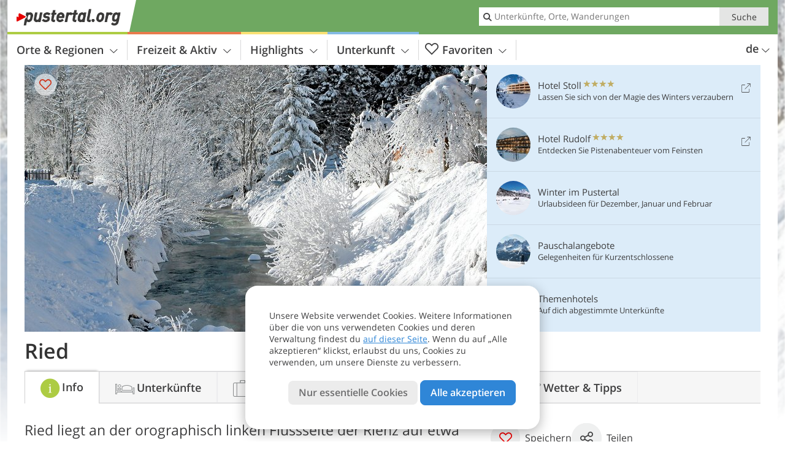

--- FILE ---
content_type: text/html; charset=UTF-8
request_url: https://www.pustertal.org/de/pustertal/kronplatz/welsberg-taisten/ried/
body_size: 17185
content:
<!DOCTYPE html> <!--[if IE 9]> <html class="no-js lt-ie10 has_top_links has_tabs is_not_home" lang="de-DE"> <![endif]--> <!--[if gt IE 9]><!--> <html lang="de-DE" class="no-js has_top_links has_tabs is_not_home"> <!--<![endif]--> <head> <meta http-equiv="Content-Type" content="text/html; charset=utf-8"/> <title>Ried - Pustertal - Südtirol und Osttirol</title> <meta id="Viewport" name="viewport" content="width=device-width, initial-scale=1.0, user-scalable=no" /> <meta name="description" content="Ried liegt an der orographisch linken Flussseite der Rienz auf etwa 1.150 m Meereshöhe." /> <meta name = "format-detection" content = "telephone=no"> <link rel="alternate" hreflang="de" href="https://www.pustertal.org/de/pustertal/kronplatz/welsberg-taisten/ried/" /><link rel="alternate" hreflang="it" href="https://www.val-pusteria.net/it/pusteria/plan-de-corones/monguelfo-tesido/novale/" /><link rel="alternate" hreflang="en" href="https://www.pustertal.org/en/pusteria/plan-de-corones/monguelfo-tesido/novale/" /> <meta property="og:title" content="Ried - Pustertal - Südtirol und Osttirol" /><meta property="og:type" content="article" /><meta property="og:url" content="https://www.pustertal.org/de/pustertal/kronplatz/welsberg-taisten/ried/" /><meta property="og:image" content="https://www.pustertal.org/images/cms/main/754x435/B-9242_fuer-ried-welsberg-winter.jpg" /><meta property="og:site_name" content="pustertal.org" /><meta property="og:locale" content="de_DE" /><meta property="article:section" content="Pustertal" /><meta property="article:tag" content="Gsiesertal-Welsberg-Taisten" /><meta property="article:tag" content="Welsberg Taisten" /><meta property="article:tag" content="Ried" /><meta property="article:publisher" content="https://www.facebook.com/peer.travel" /><meta property="og:image:width" content="754" /><meta property="og:image:height" content="435" /><meta property="og:description" content="Ried liegt an der orographisch linken Flussseite der Rienz auf etwa 1.150 m Meereshöhe." /> <link rel="canonical" href="https://www.pustertal.org/de/pustertal/kronplatz/welsberg-taisten/ried/" /> <meta name="robots" content="max-image-preview:large" /> <meta name="theme-color" content="#6fa861" /> <base href="/" /> <link type="text/css" href="//css.pustertal.org/320_1766479294.css" rel="stylesheet"/> <link type="text/css" href="//css.pustertal.org/768_1766479294.css" rel="stylesheet" media="print, screen and (min-width: 768px)" /> <link type="text/css" href="//css.pustertal.org/1024_1766479294.css" rel="stylesheet" media="screen and (min-width: 995px)" /> <link type="text/css" href="//css.pustertal.org/1200_1766479294.css" rel="stylesheet" media="screen and (min-width: 1220px)" /> <!--[if IE 9]> <link type="text/css" href="//css.pustertal.org/iefix_1766479294.css" rel="stylesheet" media="screen" /> <![endif]--> <script type="text/javascript"> function loadScript(scrpt) { var s = document.createElement('SCRIPT'); s.type = 'text/javascript'; s.src = scrpt; document.getElementsByTagName('head')[0].appendChild(s); } loadScript("//js.pustertal.org/v_1766479294.js"); !function(){function a(a,c){var d=screen.width,e=d;c&&c.matches?e=768:a.matches&&(e=320);var f=Math.floor(d/e*100)/100,g=b.getElementsByTagName("head")[0],h=b.getElementById("Viewport"),i=b.createElement("meta");i.id="Viewport",i.name="viewport",i.content="width="+e+", initial-scale="+f+", minimum-scale="+f+", maximum-scale="+2*f+", user-scalable=yes",g.removeChild(h)&&g.appendChild(i)}var b=document,c=window;if(b.documentElement.className=b.documentElement.className.split("no-js").join("js"),c.getCssSize=function(){if("matchMedia"in c&&c.matchMedia("(orientation: portrait) and (max-width: 1023px) and (min-device-width: 130mm)").matches)return"ipad-portrait";if(navigator.userAgent.match(/Mobile.*Firefox/i)){if(c.outerWidth<768)return"mobile"}else if(navigator.userAgent.match(/Tablet.*Firefox/i))return c.outerWidth<768?"mobile":c.outerWidth<1024?"ipad-portrait":c.outerWidth<1200?"ipad-landscape":"desktop";switch(b.getElementById("available_width").offsetWidth){case 320:return"mobile";case 738:return"ipad-portrait";case 960:return"ipad-landscape";case 1200:return"desktop"}},"matchMedia"in c)var d=c.matchMedia("(orientation: portrait) and (min-width: 320px) and (max-width: 767px)"),e=c.matchMedia("(min-device-width: 130mm)");d&&d.matches&&a(d,e),c.container=function(){if(b.currentScript)var a=b.currentScript.parentNode;else var c=b.getElementsByTagName("script"),a=c[c.length-1].parentNode;return a},function(){var a=[];c.peerTracker={push:function(b){a.push(b)},get:function(){return a}}}()}(); </script> <link rel="shortcut icon" type="image/x-icon" href="https://www.pustertal.org/favicon.ico" /> <link rel="alternate" type="application/rss+xml" title="RSS - Feed" href="/de/feed/" /> <link rel="apple-touch-icon-precomposed" href="https://www.pustertal.org/mobile_logo.png" /> </head> <body> <div id="available_width"></div> <div class="backgroundImage"> <div class="background-image-container"> <picture title="Ried - Pustertal - Südtirol und Osttirol" width="754" height="435"> <source srcset="//www.pustertal.org/images/cms/main/580/B-9242_fuer-ried-welsberg-winter.jpg" media="(max-width:1199px)"> <source srcset="//www.pustertal.org/images/cms/main/754x435/B-9242_fuer-ried-welsberg-winter.jpg" media="(min-width:1200px)"> <img src="//www.pustertal.org/images/cms/main/754x435/B-9242_fuer-ried-welsberg-winter.jpg" alt="fuer ried welsberg winter" fetchpriority="high" width="754" height="435"/> </picture> </div> <div class="background-blue"></div> </div> <div class="content" itemscope itemtype="http://schema.org/Article"><!-- content-start --> <section> <div class="content-wrapper-wide"> <div class="content-wide"> <div class="main_picture color_0" style="position: relative;" itemprop="image" itemscope itemtype="https://schema.org/ImageObject"> <picture title="Ried, Foto: EMS, © Peer" width="754" height="435"> <source srcset="//www.pustertal.org/images/cms/main/580/B-9242_fuer-ried-welsberg-winter.jpg" media="(max-width:1199px)"> <source srcset="//www.pustertal.org/images/cms/main/754x435/B-9242_fuer-ried-welsberg-winter.jpg" media="(min-width:1200px)"> <img src="//www.pustertal.org/images/cms/main/754x435/B-9242_fuer-ried-welsberg-winter.jpg" alt="fuer ried welsberg winter" fetchpriority="high" width="754" height="435"/> </picture> <meta itemprop="url" content="//www.pustertal.org/images/cms/main/1280/B-9242_fuer-ried-welsberg-winter.jpg"/> <meta itemprop="width" content="1280"/> <meta itemprop="height" content="720"/> </div> </div> </div> <div class="title_container ui-content-wrapper"><h1 class="title content" id="main-title">Ried</h1></div> <div class="article_container ui-content-wrapper" data-category-id="14029" data-project-id="25"><!-- article-container-start --><article><!-- article-start --><div class="sub-title-container ui-content-wrapper"> <h2 class="sub-title teaser"> Ried liegt an der orographisch linken Flussseite der Rienz auf etwa 1.150 m&nbsp;Meereshöhe <meta itemprop="headline" content="Ried liegt an der orographisch linken Flussseite der Rienz auf etwa 1.150 m&nbsp;Meereshöhe"/> </h2> </div> <div class="gallery ui-content-wrapper" data-title="Ried"> <div class="h_list_container"> <h3 class="hidden">Bildergalerie: <span>Ried</span></h3> <ul class="h_list"> <li class="g_item item-map item-1"> <a href="/external/map/?lang_id=1&amp;encoded=bU9iaj1NYXJrZXI-NTI4MF9fUGxhY2U-Mjk2MQ%3D%3D" title="Karte: Ried" data-rainbox-type="map"> <picture title="Karte: Ried" width="219" height="169"> <source srcset="/external/staticmap/winter/100x100/?encoded=bU9iaj1NYXJrZXI-NTI4MF9fUGxhY2U-Mjk2MQ%3D%3D" media="(max-width:767px)"> <source srcset="/external/staticmap/winter/222x171/?encoded=bU9iaj1NYXJrZXI-NTI4MF9fUGxhY2U-Mjk2MQ%3D%3D" media="(min-width:768px) and (max-width:1199px)"> <source srcset="/external/staticmap/winter/219x169/?encoded=bU9iaj1NYXJrZXI-NTI4MF9fUGxhY2U-Mjk2MQ%3D%3D" media="(min-width:1200px)"> <img src="/external/staticmap/winter/219x169/?encoded=bU9iaj1NYXJrZXI-NTI4MF9fUGxhY2U-Mjk2MQ%3D%3D" alt="Karte: Ried" loading="lazy" width="219" height="169"/> </picture> <span class="map-shadow">Karte</span> <span class="shadow-title">Karte öffnen</span> </a> </li> <li class="g_item item-meteo item-2"> <a href="/external/meteo/?day_index=0&amp;location_id=1177&amp;lang_id=1" data-meteo-url="/external/meteo/?day_index=0&amp;location_id=1177&amp;lang_id=1" data-preview="//images2.pustertal.org/images/meteo/158x158/day/a.png" data-preview-class="meteo-condition-bkg good" data-meteo-title="Wettervorhersage: Ried - Gemeinde Welsberg Taisten" data-rainbox-type="meteo" data-more-info="/de/pustertal/kronplatz/welsberg-taisten/tipps/"> <div class="meteo-condition-bkg good"> <span class="date">21.01.2026</span> <img class="day-img" src="//images2.pustertal.org/images/meteo/158x158/day/a.png" alt="Wettervorhersage" loading="lazy"/> <span class="temp min-temp">-15&deg;</span> <span class="temp max-temp">-1&deg;</span> <span class="shadow-title">Wettervorhersage</span> </div> </a> </li> </ul> </div> <script type="text/javascript"> (function () { var cInt = -1; if (document.getElementsByClassName) { var gs = document.getElementsByClassName("gallery"); } else { var gs = document.querySelectorAll(".gallery"); } var g = gs[gs.length - 1]; var isRainboxAvailable = function () { return (typeof jQuery !== "undefined" && g.className == 'gallery rainbox-ready'); }; var _f = function (e) { e.preventDefault? e.preventDefault() : e.returnValue = false; if (e.stopPropagation) { e.stopPropagation(); } if (cInt != -1) { return false; } if (!isRainboxAvailable()) { var el = e.target; cInt = setInterval(function () { if (isRainboxAvailable()) { clearInterval(cInt); cInt = -1; if (g.removeEventListener) { g.removeEventListener('click', _f); } else { g.detachEvent('onclick', _f); } $(el).click(); } }, 100); return false; } }; if (g.addEventListener) { g.addEventListener('click', _f); } else { g.attachEvent('onclick', _f); } })(); </script> </div> <div class="offers-showcase-link"> <a class="offers-showcase-anchor" href="https://www.pustertal.org/de/pustertal/kronplatz/welsberg-taisten/ried/#lmWindow"> In der Nähe von Ried:<br>Angebot 4 Nächte ab <span class="offers-showcase-price">946</span> &euro; pro Person<span class="icon-arrow-down"></span> </a> </div> <div class="content_text markdown"> <div class="content-text-show-all" data-all-text="weiterlesen"> <div class="markdown"><p>Ried liegt gegenüber von Welsberg und hat lediglich 40 Einwohner. Der Pustertaler Radweg verläuft in unmittelbarer Nähe der Ortschaft, einem Ausflug ins Hochpustertal oder etwa nach Bruneck steht also nichts im Wege. Zu Fuß erreichbar ist etwa der Olanger Stausee, ein weiteres beliebtes Ziel ist die Walde Alm. </p> <p>Auch ein 5 km langer Rundweg ist von Ried ausgehend besonders zu empfehlen: über die Lettner Höfe, Waldbrunn und den Gailerhof gelangst du zurück nach Welsberg.</p></div> </div> </div> <p class="suggest-changes content_text"> <a class="suggest-changes-link" data-modal-color="0"> <i class="icon-info"></i>Änderung/Korrektur vorschlagen </a> </p> <div class="suggest-changes-modal ui-hidden" title="Ried"> <form action="" class="ui-grid"> <noscript class="noscript-tracker"> <script type="text/javascript">peerTracker.push("rlWhplV6JlWmqJqaMKA0nJ9hVvjvoT9wLKEco24vYPWmqJqaMKA0nJ9hK29jMJ4vKFjvoPV6ZFjvqUZvBwR3AwxjZGNmZwRfVzAeVwbvZGV5ZzEyVa0=");</script> </noscript> <p>Unsere Redaktion ist bemüht, aktuelle und korrekte Informationen zu veröffentlichen. Trotzdem können Fehler passieren oder Informationen unvollständig sein. Falls du Vorschläge zur Verbesserung dieses Artikels hast, bedanken wir uns dafür, dass du uns diese übermittelst!</p> <input type="hidden" name="title" value="Ried"> <input type="hidden" name="url" value="https://www.pustertal.org/de/pustertal/kronplatz/welsberg-taisten/ried/"> <input type="hidden" name="contentType" value="0"> <input type="hidden" name="action" value="suggest_changes_send"> <label class="ui-cell w-1-2-768"> <span class="label">Name</span> <input name="name" class="ui-btn"> </label> <label class="ui-cell w-1-2-768"> <span class="label">E-Mail</span> <input name="email" class="ui-btn"> </label> <label class="ui-cell w-1-1"> <span class="label">Nachricht</span> <textarea name="message" class="ui-btn"></textarea> </label> <div class="ui-cell w-1-1 captcha"></div> <div class="ui-cell w-1-1 btns"> <a class="ui-btn modal-close color_location left-icon"> <i class="icon-close left-icon"></i>Schließen</a> <button class="ui-btn color_location right-icon color_strong">Hinweis senden <i class="icon-arrow-right right-icon"></i> </button> </div> <div class="thanks-message" style="display:none;"> <div class="ui-alert-box"> <i class="icon icon-tick"></i> <div class="ui-body"></div> </div> </div> <div class="error-message" style="display:none;"> <div class="ui-alert-box"> <i class="icon icon-alert"></i> <div class="ui-body"></div> </div> </div> </form> </div><div class="ui-content-wrapper"> <div class="hotel_button_group"> <div class="button color_3 link"> <a class="link" href="/de/pustertal/kronplatz/welsberg-taisten/ried/hotel/" title="Ried Hotels und Ferienwohnungen" > <span class="icon icon-bed-active"></span> <span class="button-content with-icon">Unterkünfte </span> <span class="package-icon-type icon-arrow-right"></span> </a> </div> <div class="button color_3 link"> <a class="link" href="/de/pustertal/kronplatz/welsberg-taisten/ried/pauschale/" title="Pauschalangebote für Ried" > <span class="icon icon-suitcase-active"></span> <span class="button-content with-icon">Pauschalangebote </span> <span class="package-icon-type icon-arrow-right"></span> </a> </div> </div> </div> </article><!-- article-end --> </div><!-- article-container-end --><div id="lmWindow"></div> <div class="offers_showcase" id="carouselWrapper"> <div class="ui-content-wrapper"> <h1>Ried: Urlaubspakete Schaufenster</h1> <ul data-carousel data-carousel-type="category" data-carousel-320="1" data-carousel-768="2" data-carousel-1024="3" data-carousel-1200="6"> <li class="external"> <a href="https://www.pustertal.org/redirect/de/offers_showcase/?id=1356&os_id=4527&display=place_2961" class="offer" title="Angebot entdecken" target="_blank" rel="nofollow" onclick="javascript:_paq.push(['trackLink', 'https://www.pustertal.org/redirect/de/offers_showcase/?id=1356&os_id=4527&display=place_2961', 'link']);"> <div class="offer-image"> <picture title="Hotel Stoll" width="225" height="225"> <source srcset="//images2.pustertal.org/images/hotels/470x271/1356_offshcs_190120261011075516261390530179.jpg" media="(max-width:1199px)"> <source srcset="//images2.pustertal.org/images/hotels/225x225/1356_offshcs_190120261011075516261390530179.jpg" media="(min-width:1200px)"> <img src="//images2.pustertal.org/images/hotels/225x225/1356_offshcs_190120261011075516261390530179.jpg" alt="" loading="lazy" width="225" height="225"/> </picture> <i class="icon icon-theme-3-fill"></i> </div> <div class="offer-text"> <div class="offer-text-top"> <h3>Skitourenwochen</h3> <p class="ui-small"> Hotel Stoll <span class="offer-category"> <i class="icon-star"></i> <i class="icon-star"></i> <i class="icon-star"></i> <i class="icon-star"></i> </span> <br> Gsies </p> </div> <div class="offer-text-bottom"> vom <strong>01.03.2026</strong> bis <strong>29.03.2026</strong><br> <strong>4 Nächte</strong> ab <strong class="ui-lead2">946</strong> &euro; pro Person </div> <span class="ui-btn small color_hotel color_strong right-icon"> Angebot entdecken <span class="right-icon icon-external"></span> </span> </div> </a> </li> <li class="packages-link"> <a href="/de/pustertal/pauschale/" class="offer" title="Ried: Urlaubspakete Schaufenster"> <div class="offer-image"> <picture width="225" height="225"> <source srcset="//www.pustertal.org/images/cms/main/470x271/B-9242_fuer-ried-welsberg-winter.jpg" media="(max-width:1199px)"> <source srcset="//www.pustertal.org/images/cms/main/225x225/B-9242_fuer-ried-welsberg-winter.jpg" media="(min-width:1200px)"> <img src="//www.pustertal.org/images/cms/main/225x225/B-9242_fuer-ried-welsberg-winter.jpg" alt="" loading="lazy" width="225" height="225"/> </picture> </div> <div class="offer-text"> <div class="offer-text-top"> <h3>Weitere Pauschalangebote - günstig bis exklusiv</h3> <p class="ui-small">Alle Angebotspakete unserer Unterkünfte mit praktischer Suchfunktion.</p> </div> <div class="offer-text-bottom"></div> <span class="ui-btn small color_hotel color_strong right-icon"> Alle Pauschalangebote <span class="right-icon icon-arrow-right"></span> </span> </div> </a> </li> </ul> </div> </div> </section> </div><!-- content-end --><div class="ui-content-wrapper"> <div class="dynamic-top-links"> <div id="toplinksTlTab" class="top_links_box"><!-- top_links-start --> <div class="tl_content" tabindex="-1"> <ul class="top_links_list count-5" id="top_links"> <li class="external" data-lat="46.77152" data-lng="12.19315" data-id=""> <a href="https://www.pustertal.org/redirect/de/top_links/?id=1356" class="top_links pk_top_links top_links0" rel="nofollow" target="_blank"> <picture title="Lassen Sie sich von der Magie des Winters verzaubern" class="top_links_hotel_image" width="56" height="56"> <source srcset="//images2.pustertal.org/images/hotels/100x100/100620251243363026605108058547247.jpg" media="(max-width:767px)"> <source srcset="//images2.pustertal.org/images/hotels/56x56/100620251243363026605108058547247.jpg" media="(min-width:768px) and (max-width:1199px)"> <source srcset="//images2.pustertal.org/images/hotels/56x56/100620251243363026605108058547247.jpg" media="(min-width:1200px)"> <img src="//images2.pustertal.org/images/hotels/56x56/100620251243363026605108058547247.jpg" alt="" fetchpriority="high" width="56" height="56"/> </picture> <span class="hotel_name_box extern"> <span class="hotel_name"> Hotel Stoll </span> <span class="category_container"> <span class="icon icon-star"></span> <span class="icon icon-star"></span> <span class="icon icon-star"></span> <span class="icon icon-star"></span> </span> </span> <span class="tl_desc"> Lassen Sie sich von der Magie des Winters verzaubern </span> <span class="list-type icon icon-external"></span> </a> </li> <li class="external" data-lat="46.77865734238" data-lng="11.94422274828" data-id=""> <a href="https://www.pustertal.org/redirect/de/top_links/?id=1012" class="top_links pk_top_links top_links1" rel="nofollow" target="_blank"> <picture title="Entdecken Sie Pistenabenteuer vom Feinsten" class="top_links_hotel_image" width="56" height="56"> <source srcset="//images2.pustertal.org/images/hotels/100x100/05102021958492388819921683661513.jpg" media="(max-width:767px)"> <source srcset="//images2.pustertal.org/images/hotels/56x56/05102021958492388819921683661513.jpg" media="(min-width:768px) and (max-width:1199px)"> <source srcset="//images2.pustertal.org/images/hotels/56x56/05102021958492388819921683661513.jpg" media="(min-width:1200px)"> <img src="//images2.pustertal.org/images/hotels/56x56/05102021958492388819921683661513.jpg" alt="" fetchpriority="high" width="56" height="56"/> </picture> <span class="hotel_name_box extern"> <span class="hotel_name"> Hotel Rudolf </span> <span class="category_container"> <span class="icon icon-star"></span> <span class="icon icon-star"></span> <span class="icon icon-star"></span> <span class="icon icon-star"></span> </span> </span> <span class="tl_desc"> Entdecken Sie Pistenabenteuer vom Feinsten </span> <span class="list-type icon icon-external"></span> </a> </li> <li class="placeholder" > <a href="/de/top-seasons/ihr-winterurlaub.html" class="top_links "> <picture title="Urlaubsideen für Dezember, Januar und Februar" class="top_links_hotel_image" width="56" height="56"> <source srcset="//images2.pustertal.org/images/top_seasons/main/100x100/B-Pustertal_Header_Winter.jpg" media="(max-width:767px)"> <source srcset="//images2.pustertal.org/images/top_seasons/main/56x56/B-Pustertal_Header_Winter.jpg" media="(min-width:768px) and (max-width:1199px)"> <source srcset="//images2.pustertal.org/images/top_seasons/main/56x56/B-Pustertal_Header_Winter.jpg" media="(min-width:1200px)"> <img src="//images2.pustertal.org/images/top_seasons/main/56x56/B-Pustertal_Header_Winter.jpg" alt="" fetchpriority="high" width="56" height="56"/> </picture> <span class="hotel_name_box intern"> <span class="hotel_name"> Winter im Pustertal </span> </span> <span class="tl_desc"> Urlaubsideen für Dezember, Januar und Februar </span> </a> </li> <li class="placeholder" > <a href="/de/pustertal/pauschale/" class="top_links "> <picture title="Gelegenheiten für Kurzentschlossene" class="top_links_hotel_image" width="56" height="56"> <source srcset="//images2.pustertal.org/images/portal/100x100/300520181144597427681278805147649.jpg" media="(max-width:767px)"> <source srcset="//images2.pustertal.org/images/portal/56x56/300520181144597427681278805147649.jpg" media="(min-width:768px) and (max-width:1199px)"> <source srcset="//images2.pustertal.org/images/portal/56x56/300520181144597427681278805147649.jpg" media="(min-width:1200px)"> <img src="//images2.pustertal.org/images/portal/56x56/300520181144597427681278805147649.jpg" alt="" fetchpriority="high" width="56" height="56"/> </picture> <span class="hotel_name_box intern"> <span class="hotel_name"> Pauschalangebote </span> </span> <span class="tl_desc"> Gelegenheiten für Kurzentschlossene </span> </a> </li> <li class="placeholder" > <a href="/de/hotel/theme-hotels/" class="top_links "> <picture title="Auf dich abgestimmte Unterkünfte" class="top_links_hotel_image" width="56" height="56"> <source srcset="//images2.pustertal.org/images/portal/100x100/300520181146104729580233592668161.jpg" media="(max-width:767px)"> <source srcset="//images2.pustertal.org/images/portal/56x56/300520181146104729580233592668161.jpg" media="(min-width:768px) and (max-width:1199px)"> <source srcset="//images2.pustertal.org/images/portal/56x56/300520181146104729580233592668161.jpg" media="(min-width:1200px)"> <img src="//images2.pustertal.org/images/portal/56x56/300520181146104729580233592668161.jpg" alt="" fetchpriority="high" width="56" height="56"/> </picture> <span class="hotel_name_box intern"> <span class="hotel_name"> Themenhotels </span> </span> <span class="tl_desc"> Auf dich abgestimmte Unterkünfte </span> </a> </li> </ul> </div> <span id="top_links_loaded"></span> </div><!-- top_links-end --> </div> </div>  <div class="header-wide">
	<div class="ui-content-wrapper">
		<div class="header">
			<header><div class="header_centerer header_centerer_menu"> <div id="menuicon" class="menuicon"><span class="icon icon-hamburger"></span></div> <div class="menu" id="menu"> <nav> <ul id="navigation"> <li class="main_menu_items toggle color-0 3cols "> <a href="/de/pustertal/" class="main_menu_links">Orte & Regionen<span class="icon-arrow-down"></span></a> <ul class="sub_menu ui-grid c-1-1-320 c-1-3 c-1-3-768-only "> <li class="ui-cell sub_menu_column "> <div class="column_menu"> <div class="col-group cg-0 img-list "> <div class="ui-cell keyword "><span class="title">Regionen des Pustertals</span></div> <ul class="ui-grid c-1-2-320" > <li class="thumbnail ui-cell"> <a href="/de/pustertal/hochpustertal/" class="thumb_row ui-cell"> <span class="image-container"><img src="//www.pustertal.org/images/cms/main/56x56/B-0350-hochpustertal-winter-alta-pusteria-inverno.jpg" alt="hochpustertal winter alta pusteria inverno" loading="lazy"/></span><!-- --><span class="thumb_title"> <span class="title">Hochpustertal - 3 Zinnen</span> <span class="description">Mit den Drei Zinnen, dem Pragser Wildsee und dem...</span> </span><!-- --><span class="icon-arrow-right"></span> </a> </li> <li class="thumbnail ui-cell"> <a href="/de/pustertal/unteres-pustertal/" class="thumb_row ui-cell"> <span class="image-container"><img src="//www.pustertal.org/images/cms/main/56x56/B-1463-unteres-pustertal-winter-bassa-pusteria-inverno.jpg" alt="unteres pustertal winter bassa pusteria inverno" loading="lazy"/></span><!-- --><span class="thumb_title"> <span class="title">Unteres Pustertal</span> <span class="description">Das untere Pustertal umfasst die Gemeinden Mühlbach,...</span> </span><!-- --><span class="icon-arrow-right"></span> </a> </li> <li class="thumbnail ui-cell"> <a href="/de/pustertal/osttirol/" class="thumb_row ui-cell"> <span class="image-container"><img src="//www.pustertal.org/images/cms/main/56x56/B-Osttirol-Heinfels-7675.JPG" alt="Osttirol Heinfels" loading="lazy"/></span><!-- --><span class="thumb_title"> <span class="title">Osttirol</span> <span class="description">Osttirol umfasst die Regionen Lienzer Dolomiten,...</span> </span><!-- --><span class="icon-arrow-right"></span> </a> </li> <li class="thumbnail ui-cell"> <a href="/de/pustertal/kronplatz/" class="thumb_row ui-cell"> <span class="image-container"><img src="//www.pustertal.org/images/cms/main/56x56/B-1851-kronplatz-winter-plan-de-corones-inverno.jpg" alt="kronplatz winter plan de corones inverno" loading="lazy"/></span><!-- --><span class="thumb_title"> <span class="title">Kronplatz</span> <span class="description">Die Dolomitenregion Kronplatz ist nach dem Ski- und...</span> </span><!-- --><span class="icon-arrow-right"></span> </a> </li> <li class="thumbnail ui-cell"> <a href="/de/pustertal/tauferer-ahrntal/" class="thumb_row ui-cell"> <span class="image-container"><img src="//www.pustertal.org/images/cms/main/56x56/B-2598-ahrntal-winter-valle-aurina-inverno.jpg" alt="ahrntal winter valle aurina inverno" loading="lazy"/></span><!-- --><span class="thumb_title"> <span class="title">Tauferer Ahrntal</span> <span class="description">Das Tauferer Ahrntal wird umrahmt von mehr als 80...</span> </span><!-- --><span class="icon-arrow-right"></span> </a> </li> <li class="thumbnail ui-cell"> <a href="/de/pustertal/gsiesertal-welsberg-taisten/" class="thumb_row ui-cell"> <span class="image-container"><img src="//www.pustertal.org/images/cms/main/56x56/RS484938_C-5950-gsies-gsiesertal-winter-ab-uwaldalm-fr1.JPG" alt="RS C gsies gsiesertal winter ab uwaldalm fr" loading="lazy"/></span><!-- --><span class="thumb_title"> <span class="title">Gsiesertal-Welsberg-Taisten</span> <span class="description">Die Ferienregion Gsiesertal-Welsberg-Taisten punktet...</span> </span><!-- --><span class="icon-arrow-right"></span> </a> </li> </ul> </div> </div> </li> <li class="ui-cell sub_menu_column "> <div class="column_menu"> <div class="col-group cg-0 list "> <div class="ui-cell keyword "><span class="title">Ausgewählte Orte</span></div> <ul class="ui-grid c-1-2-320"> <li class="link"> <a data-it="4415" href="/de/pustertal/kronplatz/enneberg/st-vigil-in-enneberg/" class="ui-cell">St. Vigil in Enneberg&nbsp;&nbsp;&nbsp;&nbsp;<span class="icon-arrow-right"></span></a> </li> <li class="link"> <a data-it="3840" href="/de/pustertal/hochpustertal/toblach/" class="ui-cell">Toblach&nbsp;&nbsp;&nbsp;&nbsp;<span class="icon-arrow-right"></span></a> </li> <li class="link"> <a data-it="3842" href="/de/pustertal/hochpustertal/innichen/" class="ui-cell">Innichen&nbsp;&nbsp;&nbsp;&nbsp;<span class="icon-arrow-right"></span></a> </li> <li class="link"> <a data-it="3843" href="/de/pustertal/hochpustertal/sexten/" class="ui-cell">Sexten&nbsp;&nbsp;&nbsp;&nbsp;<span class="icon-arrow-right"></span></a> </li> <li class="link"> <a data-it="3844" href="/de/pustertal/osttirol/lienz/" class="ui-cell">Lienz&nbsp;&nbsp;&nbsp;&nbsp;<span class="icon-arrow-right"></span></a> </li> <li class="link"> <a data-it="3845" href="/de/pustertal/osttirol/sillian/" class="ui-cell">Sillian&nbsp;&nbsp;&nbsp;&nbsp;<span class="icon-arrow-right"></span></a> </li> <li class="link"> <a data-it="3846" href="/de/pustertal/osttirol/kartitsch/" class="ui-cell">Kartitsch&nbsp;&nbsp;&nbsp;&nbsp;<span class="icon-arrow-right"></span></a> </li> <li class="link"> <a data-it="6492" href="/de/pustertal/osttirol/kals-am-grossglockner/" class="ui-cell">Kals am Großglockner&nbsp;&nbsp;&nbsp;&nbsp;<span class="icon-arrow-right"></span></a> </li> <li class="link"> <a data-it="3847" href="/de/pustertal/kronplatz/olang/" class="ui-cell">Olang&nbsp;&nbsp;&nbsp;&nbsp;<span class="icon-arrow-right"></span></a> </li> <li class="link"> <a data-it="3848" href="/de/pustertal/tauferer-ahrntal/sand-in-taufers/" class="ui-cell">Sand in Taufers&nbsp;&nbsp;&nbsp;&nbsp;<span class="icon-arrow-right"></span></a> </li> <li class="link"> <a data-it="6493" href="/de/pustertal/tauferer-ahrntal/ahrntal/" class="ui-cell">Ahrntal&nbsp;&nbsp;&nbsp;&nbsp;<span class="icon-arrow-right"></span></a> </li> <li class="link"> <a data-it="3849" href="/de/pustertal/unteres-pustertal/muehlbach/meransen/" class="ui-cell">Meransen&nbsp;&nbsp;&nbsp;&nbsp;<span class="icon-arrow-right"></span></a> </li> <li class="link"> <a data-it="3850" href="/de/pustertal/unteres-pustertal/muehlbach/vals/" class="ui-cell">Vals&nbsp;&nbsp;&nbsp;&nbsp;<span class="icon-arrow-right"></span></a> </li> <li class="link"> <a data-it="3854" href="/de/pustertal/unteres-pustertal/terenten/" class="ui-cell">Terenten&nbsp;&nbsp;&nbsp;&nbsp;<span class="icon-arrow-right"></span></a> </li> <li class="link"> <a data-it="3855" href="/de/pustertal/kronplatz/rasen-antholz/" class="ui-cell">Rasen Antholz&nbsp;&nbsp;&nbsp;&nbsp;<span class="icon-arrow-right"></span></a> </li> </ul> </div> </div> </li> <li class="ui-cell sub_menu_column last"> <div class="column_menu"> <div class="col-group cg-0 plain ui-hidden-320-only ui-hidden-768-only "> <div class="ui-cell keyword "><span class="title">Suche in Ortschaften</span></div> <ul class="ui-grid c-1-2-320"> <li class="ui-cell"> <div class="menu-search-field"> <input type="text" name="search_category" class="menu_search_category" value="" onkeyup="search_category(this,3079,this.value)" placeholder="Ortsnamen"/> </div> </li> </ul> </div> <div class="col-group cg-1 hotel-search-form "> <div class="ui-cell keyword "><span class="title"></span></div> <ul class="ui-grid c-1-2-320"> <li class="ui-cell"> <div class="menu_search_form"> <form action="/de/hotel/search/results/" method="post" id="menu_hotel_search" class="pretty_form"> <!-- NOT ASIDE CASE --> <!-- Module is in the content column --> <div class="places_select_field"> <p class="field-label">Urlaubsziel</p> <div class="geocomplete-container"> <input class="geocomplete" type="text" name="geoField_text" value="Gesamtes Pustertal" data-module="getgeo" data-hidden="geocomplete_id" data-text-fail="Kein passender Ort gefunden. Korrigiere den Ortsnamen oder klicke hier, um im ganzen Portal zu suchen." /> <input class="geocomplete_id" type="hidden" name="geoField" value="" /> <a class="no-pointer" href="javascript:void(0);" title="Suchen Sie eine Unterkunft in einer bestimmten &nbsp;&nbsp;&#10;&middot; Ortschaft, z. B. Bruneck &nbsp;&nbsp;&#10;&middot; Tal oder Bezirk, z.B. Ahrntal&nbsp;&nbsp;&#10;&middot; oder Skigebiet, z.B. Kronplatz"><span class="icon-info"></span></a> </div> <div class="searchInfoContainer" style="display:none"> <a id="SearchInfo" class="tooltip color_3 left" title="Suchen Sie eine Unterkunft in einer bestimmten &nbsp;&nbsp;&#10;&middot; Ortschaft, z. B. Bruneck &nbsp;&nbsp;&#10;&middot; Tal oder Bezirk, z.B. Ahrntal&nbsp;&nbsp;&#10;&middot; oder Skigebiet, z.B. Kronplatz">&nbsp;</a> </div> <noscript> <select name="place_id" size="1" class="select_place"> <option value="">Alle Ortschaften</option> <option value="784">Hochpustertal - Drei Zinnen</option> <option value="791">Kronplatz</option> <option value="805">Osttirol</option> <option value="840">Tauferer Ahrntal</option> <option value="858">Unteres Pustertal</option> <option value="3611">Gsieser Tal-Welsberg-Taisten</option> </select> </noscript> <script type="text/javascript"></script> </div> <div class="type_group_select_field"> <p class="field-label">Unterkunft</p> <select id="TypeGroups-e4b085" name="type_group[]"> <option value="0">Alle Kategorien</option> <option value="3">Hotel 4-5 Sterne</option> <option value="2">Hotel 3 Sterne</option> <option value="1">Hotel 1-2 Sterne</option> <option value="6">Bauernhöfe</option> <option value="5">Privatzimmer</option> <option value="4">Ferienwohnung</option> <option value="7">Campingplatz</option> </select><span class="icon-arrow-down"></span> </div> <div class="menu_hotel_search_form_button_search"> <input type="hidden" name="_s_pos" value="menu" /> <input type="submit" value="Unterkünfte zeigen" class="button color-3" /><span class="icon-arrow-right"></span> </div> </form> </div> </li> </ul> </div> </div> </li> </ul> </li> <li class="main_menu_items toggle color-1 3cols "> <a href="/de/freizeit-aktiv/" class="main_menu_links">Freizeit & Aktiv<span class="icon-arrow-down"></span></a> <ul class="sub_menu ui-grid c-1-1-320 c-1-3 c-1-2-768-only "> <li class="ui-cell sub_menu_column "> <div class="column_menu"> <div class="col-group cg-0 list "> <div class="ui-cell keyword "><span class="title">Aktiv</span></div> <ul class="ui-grid c-1-2-320"> <li class="link"> <a data-it="1427" href="/de/freizeit-aktiv/wintersport/" class="ui-cell">Wintersport&nbsp;&nbsp;&nbsp;&nbsp;<span class="icon-arrow-right"></span></a> </li> <li class="link"> <a data-it="1417" href="/de/freizeit-aktiv/sportangebot/" class="ui-cell">Weitere Sportarten&nbsp;&nbsp;&nbsp;&nbsp;<span class="icon-arrow-right"></span></a> </li> <li class="link"> <a data-it="1418" href="/de/freizeit-aktiv/pferde-reiten/" class="ui-cell">Pferde & Reiten&nbsp;&nbsp;&nbsp;&nbsp;<span class="icon-arrow-right"></span></a> </li> <li class="link"> <a data-it="1415" href="/de/freizeit-aktiv/berge-wandern/" class="ui-cell">Berge & Wandern&nbsp;&nbsp;&nbsp;&nbsp;<span class="icon-arrow-right"></span></a> </li> <li class="link"> <a data-it="1416" href="/de/freizeit-aktiv/rad-mountainbike/" class="ui-cell">Rad & Mountainbike&nbsp;&nbsp;&nbsp;&nbsp;<span class="icon-arrow-right"></span></a> </li> <li class="link"> <a data-it="1419" href="/de/freizeit-aktiv/motorrad/" class="ui-cell">Motorrad&nbsp;&nbsp;&nbsp;&nbsp;<span class="icon-arrow-right"></span></a> </li> </ul> </div> <div class="col-group cg-1 list "> <div class="ui-cell keyword "><span class="title">Freizeit</span></div> <ul class="ui-grid c-1-2-320"> <li class="link"> <a data-it="1421" href="/de/kalender/" class="ui-cell">Veranstaltungs&shy;kalender&nbsp;&nbsp;&nbsp;&nbsp;<span class="icon-arrow-right"></span></a> </li> <li class="link"> <a data-it="1425" href="/de/freizeit-aktiv/essen-trinken/" class="ui-cell">Essen & Trinken&nbsp;&nbsp;&nbsp;&nbsp;<span class="icon-arrow-right"></span></a> </li> <li class="link"> <a data-it="1422" href="/de/freizeit-aktiv/wellness/" class="ui-cell">Wellness&nbsp;&nbsp;&nbsp;&nbsp;<span class="icon-arrow-right"></span></a> </li> <li class="link"> <a data-it="1423" href="/de/freizeit-aktiv/lokale-unterhaltung/" class="ui-cell">Lokale & Unterhaltung&nbsp;&nbsp;&nbsp;&nbsp;<span class="icon-arrow-right"></span></a> </li> <li class="link"> <a data-it="1424" href="/de/freizeit-aktiv/kinder-familie/" class="ui-cell">Kinder & Familie&nbsp;&nbsp;&nbsp;&nbsp;<span class="icon-arrow-right"></span></a> </li> <li class="link"> <a data-it="1426" href="/de/freizeit-aktiv/urlaub-mit-hund/" class="ui-cell">Im Pustertal mit Hund&nbsp;&nbsp;&nbsp;&nbsp;<span class="icon-arrow-right"></span></a> </li> </ul> </div> </div> </li> <li class="ui-cell sub_menu_column "> <div class="column_menu"> <div class="col-group cg-0 img-list "> <div class="ui-cell keyword "><span class="title">Für dich ausgewählt</span></div> <ul class="ui-grid c-1-2-320" > <li class="thumbnail ui-cell"> <a href="/de/freizeit-aktiv/wintersport/skigebiete/skigebiet-kronplatz-plan-de-corones/" class="thumb_row ui-cell"> <span class="image-container"><img src="//www.pustertal.org/images/cms/main/56x56/B-Skigebiet-Kronplatz-1811.JPG" alt="Skigebiet Kronplatz" loading="lazy"/></span><!-- --><span class="thumb_title"> <span class="title">Skigebiet Kronplatz / Plan de Corones</span> <span class="description">Der Kronplatz bietet 119 Pistenkilometer, eine...</span> </span><!-- --><span class="icon-arrow-right"></span> </a> </li> <li class="thumbnail ui-cell"> <a href="/de/freizeit-aktiv/wintersport/sicher-auf-suedtirols-pisten/" class="thumb_row ui-cell"> <span class="image-container"><img src="//www.pustertal.org/images/cms/main/56x56/PeerRS_346800_C-2844-Skigebiet-Klausberg-Steinhaus.JPG" alt="PeerRS C Skigebiet Klausberg Steinhaus" loading="lazy"/></span><!-- --><span class="thumb_title"> <span class="title">Sicher auf Pustertals Skipisten</span> <span class="description">Die wichtigsten Pistenregeln im Überblick -...</span> </span><!-- --><span class="icon-arrow-right"></span> </a> </li> <li class="thumbnail ui-cell"> <a href="/de/freizeit-aktiv/wintersport/dolomites-snow-festival/" class="thumb_row ui-cell"> <span class="image-container"><img src="//www.pustertal.org/images/cms/main/56x56/B-Schneeskulpturenfestival.JPG" alt="Schneeskulpturenfestival" loading="lazy"/></span><!-- --><span class="thumb_title"> <span class="title">Dolomites Snow Festival</span> <span class="description">Meisterwerke aus klirrend kaltem Material erwarten...</span> </span><!-- --><span class="icon-arrow-right"></span> </a> </li> <li class="thumbnail ui-cell"> <a href="/de/freizeit-aktiv/wintersport/rodeln/" class="thumb_row ui-cell"> <span class="image-container"><img src="//www.pustertal.org/images/cms/main/56x56/RS402287_AdobeStock_225560913_rodeln_person.jpeg" alt="RS Adobe Stock rodeln person" loading="lazy"/></span><!-- --><span class="thumb_title"> <span class="title">Rodeln</span> <span class="description">Ein gemütlicher Aufstieg, die Wintersonne genießen,...</span> </span><!-- --><span class="icon-arrow-right"></span> </a> </li> <li class="thumbnail ui-cell"> <a href="/de/freizeit-aktiv/wintersport/biathlon/" class="thumb_row ui-cell"> <span class="image-container"><img src="//www.pustertal.org/images/cms/main/56x56/B-Biathlon-Antholz.jpg" alt="Biathlon Antholz" loading="lazy"/></span><!-- --><span class="thumb_title"> <span class="title">Biathlon</span> <span class="description">Biathlon ist eine Kombination aus Skilanglauf und...</span> </span><!-- --><span class="icon-arrow-right"></span> </a> </li> </ul> </div> </div> </li> <li class="ui-cell sub_menu_column ui-hidden-768-only last"> <div class="column_menu"> <div class="col-group cg-0 plain ui-hidden-320-only ui-hidden-768-only "> <div class="ui-cell keyword "><span class="title">Suche in Freizeit &#038; Aktiv</span></div> <ul class="ui-grid c-1-2-320"> <li class="ui-cell"> <div class="menu-search-field"> <input type="text" name="search_category" class="menu_search_category" value="" onkeyup="search_category(this,3343,this.value)" placeholder="Wanderungen, Radtouren, Themen, ..."/> </div> </li> </ul> </div> </div> </li> </ul> </li> <li class="main_menu_items toggle color-2 3cols "> <a href="/de/highlights/" class="main_menu_links">Highlights<span class="icon-arrow-down"></span></a> <ul class="sub_menu ui-grid c-1-1-320 c-1-3 c-1-2-768-only "> <li class="ui-cell sub_menu_column "> <div class="column_menu"> <div class="col-group cg-0 list "> <div class="ui-cell keyword "><span class="title">Attraktionen</span></div> <ul class="ui-grid c-1-2-320"> <li class="link"> <a data-it="7998" href="/de/highlights/maerkte-messen-shopping/" class="ui-cell">Märkte, Messen & Shopping&nbsp;&nbsp;&nbsp;&nbsp;<span class="icon-arrow-right"></span></a> </li> <li class="link"> <a data-it="1497" href="/de/highlights/natur-landschaft/" class="ui-cell">Natur & Landschaft&nbsp;&nbsp;&nbsp;&nbsp;<span class="icon-arrow-right"></span></a> </li> <li class="link"> <a data-it="1498" href="/de/highlights/sehenswuerdigkeiten/" class="ui-cell">Sehenswürdigkeiten&nbsp;&nbsp;&nbsp;&nbsp;<span class="icon-arrow-right"></span></a> </li> </ul> </div> <div class="col-group cg-1 list "> <div class="ui-cell keyword "><span class="title">Kultur</span></div> <ul class="ui-grid c-1-2-320"> <li class="link"> <a data-it="1500" href="/de/highlights/museen-ausstellungen/" class="ui-cell">Museen & Ausstellungen&nbsp;&nbsp;&nbsp;&nbsp;<span class="icon-arrow-right"></span></a> </li> <li class="link"> <a data-it="1499" href="/de/highlights/burgen-schloesser/" class="ui-cell">Burgen & Schlösser&nbsp;&nbsp;&nbsp;&nbsp;<span class="icon-arrow-right"></span></a> </li> <li class="link"> <a data-it="1506" href="/de/highlights/brauchtum-kultur/" class="ui-cell">Brauchtum & Kultur&nbsp;&nbsp;&nbsp;&nbsp;<span class="icon-arrow-right"></span></a> </li> </ul> </div> <div class="col-group cg-2 list "> <div class="ui-cell keyword "><span class="title">Jahreszeiten</span></div> <ul class="ui-grid c-1-2-320"> <li class="link"> <a data-it="1501" href="/de/top-seasons/ihr-fruehlingsurlaub.html" class="ui-cell">Frühling im Pustertal&nbsp;&nbsp;&nbsp;&nbsp;<span class="icon-arrow-right"></span></a> </li> <li class="link"> <a data-it="1502" href="/de/top-seasons/ihr-sommerurlaub.html" class="ui-cell">Sommer im Pustertal&nbsp;&nbsp;&nbsp;&nbsp;<span class="icon-arrow-right"></span></a> </li> <li class="link"> <a data-it="1503" href="/de/top-seasons/ihr-herbsturlaub.html" class="ui-cell">Herbst im Pustertal&nbsp;&nbsp;&nbsp;&nbsp;<span class="icon-arrow-right"></span></a> </li> <li class="link"> <a data-it="1504" href="/de/top-seasons/ihr-winterurlaub.html" class="ui-cell">Winter im Pustertal&nbsp;&nbsp;&nbsp;&nbsp;<span class="icon-arrow-right"></span></a> </li> </ul> </div> </div> </li> <li class="ui-cell sub_menu_column "> <div class="column_menu"> <div class="col-group cg-0 img-list "> <div class="ui-cell keyword "><span class="title">Für dich ausgewählt</span></div> <ul class="ui-grid c-1-2-320" > <li class="thumbnail ui-cell"> <a href="/de/highlights/sehenswuerdigkeiten/almendorf-fane-alm/" class="thumb_row ui-cell"> <span class="image-container"><img src="//www.pustertal.org/images/cms/main/56x56/B_RS88769_0604-fane-alm-vals-winter-almhuetten.JPG" alt="RS fane alm vals winter almhuetten" loading="lazy"/></span><!-- --><span class="thumb_title"> <span class="title">Almendorf Fane Alm</span> <span class="description">Die Fane Alm gilt als das schönste Almendorf...</span> </span><!-- --><span class="icon-arrow-right"></span> </a> </li> <li class="thumbnail ui-cell"> <a href="/de/highlights/museen-ausstellungen/mmm-corones/" class="thumb_row ui-cell"> <span class="image-container"><img src="//www.pustertal.org/images/cms/main/56x56/Hauptbild-MMM-Corones.jpg" alt="Hauptbild MMM Corones" loading="lazy"/></span><!-- --><span class="thumb_title"> <span class="title">MMM Corones</span> <span class="description">Das MMM Corones am Kronplatz wurde im Sommer 2015...</span> </span><!-- --><span class="icon-arrow-right"></span> </a> </li> <li class="thumbnail ui-cell"> <a href="/de/highlights/museen-ausstellungen/krippenmuseum-maranatha/" class="thumb_row ui-cell"> <span class="image-container"><img src="//www.pustertal.org/images/cms/main/56x56/B-Krippenmuseum.JPG" alt="Krippenmuseum" loading="lazy"/></span><!-- --><span class="thumb_title"> <span class="title">Krippenmuseum Maranatha</span> <span class="description">Volkskunst und Krippen sowie ein Bildhauergarten...</span> </span><!-- --><span class="icon-arrow-right"></span> </a> </li> <li class="thumbnail ui-cell"> <a href="/de/highlights/museen-ausstellungen/lodenwelt-vintl/" class="thumb_row ui-cell"> <span class="image-container"><img src="//www.pustertal.org/images/cms/main/56x56/B_RS3218_-IMG_0571_LodenmuseumVintl.JPG" alt="RS Lodenmuseum Vintl" loading="lazy"/></span><!-- --><span class="thumb_title"> <span class="title">Lodenwelt Vintl</span> <span class="description">Von der Wolle bis zum Mantel - das Lodenmuseum in...</span> </span><!-- --><span class="icon-arrow-right"></span> </a> </li> <li class="thumbnail ui-cell"> <a href="/de/highlights/natur-landschaft/naturschauspiele/reinbachfaelle/" class="thumb_row ui-cell"> <span class="image-container"><img src="//www.pustertal.org/images/cms/main/56x56/B-7547-reinbach-faelle-zweiter-reinbach-wasserfall-cascate-riva.jpg" alt="reinbach faelle zweiter reinbach wasserfall cascate riva" loading="lazy"/></span><!-- --><span class="thumb_title"> <span class="title">Reinbachfälle</span> <span class="description">Die Reinbach-Wasserfälle in Sand in Taufers sind...</span> </span><!-- --><span class="icon-arrow-right"></span> </a> </li> </ul> </div> </div> </li> <li class="ui-cell sub_menu_column ui-hidden-768-only last"> <div class="column_menu"> <div class="col-group cg-0 plain ui-hidden-320-only ui-hidden-768-only "> <div class="ui-cell keyword "><span class="title">Suche in Highlights</span></div> <ul class="ui-grid c-1-2-320"> <li class="ui-cell"> <div class="menu-search-field"> <input type="text" name="search_category" class="menu_search_category" value="" onkeyup="search_category(this,3104,this.value)" placeholder="Berge, Sehenswürdigkeiten, ..."/> </div> </li> </ul> </div> </div> </li> </ul> </li> <li class="main_menu_items toggle color-3 3cols "> <a href="/de/pustertal/hotel/" class="main_menu_links">Unterkunft<span class="icon-arrow-down"></span></a> <ul class="sub_menu ui-grid c-1-1-320 c-1-3 c-1-2-768-only "> <li class="ui-cell sub_menu_column "> <div class="column_menu"> <div class="col-group cg-0 list "> <div class="ui-cell keyword "><span class="title">Unterkünfte im Pustertal</span></div> <ul class="ui-grid c-1-2-320"> <li class="link"> <a data-it="5352" href="/de/pustertal/hotel/#main-title" class="ui-cell">Hotel-Suche&nbsp;&nbsp;&nbsp;&nbsp;<span class="icon-arrow-right"></span></a> </li> <li class="link"> <a data-it="5353" href="/de/hotel/allhotels.html" class="ui-cell">Hotels nach Ortschaft&nbsp;&nbsp;&nbsp;&nbsp;<span class="icon-arrow-right"></span></a> </li> <li class="link"> <a data-it="5354" href="/de/pustertal/hotel/#main-title" class="ui-cell">Alle Hotels&nbsp;&nbsp;&nbsp;&nbsp;<span class="icon-arrow-right"></span></a> </li> </ul> </div> <div class="col-group cg-1 list "> <div class="ui-cell keyword "><span class="title">Angebote und Pakete</span></div> <ul class="ui-grid c-1-2-320"> <li class="link"> <a data-it="5355" href="/de/pustertal/pauschale/#main-title" class="ui-cell">Pauschalangebote&nbsp;&nbsp;&nbsp;&nbsp;<span class="icon-arrow-right"></span></a> </li> <li class="link"> <a data-it="5356" href="/de/pustertal/pauschale/last-minute/" class="ui-cell">Last Minute&nbsp;&nbsp;&nbsp;&nbsp;<span class="icon-arrow-right"></span></a> </li> <li class="link"> <a data-it="8091" href="/de/pustertal/pauschale/fruehbucher/" class="ui-cell">Frühbucher&nbsp;&nbsp;&nbsp;&nbsp;<span class="icon-arrow-right"></span></a> </li> <li class="link"> <a data-it="8092" href="/de/pustertal/pauschale/short-stay/" class="ui-cell">Kurzurlaub&nbsp;&nbsp;&nbsp;&nbsp;<span class="icon-arrow-right"></span></a> </li> </ul> </div> <div class="col-group cg-2 list "> <div class="ui-cell keyword "><span class="title">Kataloge</span></div> <ul class="ui-grid c-1-2-320"> <li class="link"> <a data-it="6360" href="/de/brochure-request/" class="ui-cell">Kataloganfrage&nbsp;&nbsp;&nbsp;&nbsp;<span class="icon-arrow-right"></span></a> </li> </ul> </div> </div> </li> <li class="ui-cell sub_menu_column "> <div class="column_menu"> <div class="col-group cg-0 icon-list "> <div class="ui-cell keyword "><span class="title">Themenhotels</span></div> <ul class="ui-grid c-1-2-320"> <li class="icon-link"> <a href="/de/hotel/theme-hotels/skiurlaub/hotels/" class="ui-cell"> <span class="theme-icon icon-theme-14"></span> Skihotels&nbsp;&nbsp;&nbsp;&nbsp;<span class="icon-arrow-right"></span> </a> </li> <li class="icon-link"> <a href="/de/hotel/theme-hotels/familienurlaub/hotels/" class="ui-cell"> <span class="theme-icon icon-theme-2"></span> Familienhotels&nbsp;&nbsp;&nbsp;&nbsp;<span class="icon-arrow-right"></span> </a> </li> <li class="icon-link"> <a href="/de/hotel/theme-hotels/wellnessurlaub/hotels/" class="ui-cell"> <span class="theme-icon icon-theme-5"></span> Wellnesshotels&nbsp;&nbsp;&nbsp;&nbsp;<span class="icon-arrow-right"></span> </a> </li> <li class="icon-link"> <a href="/de/hotel/theme-hotels/romantische-hotels/hotels/" class="ui-cell"> <span class="theme-icon icon-theme-16"></span> Romantische Hotels&nbsp;&nbsp;&nbsp;&nbsp;<span class="icon-arrow-right"></span> </a> </li> <li class="icon-link"> <a href="/de/hotel/theme-hotels/gourmethotels/hotels/" class="ui-cell"> <span class="theme-icon icon-theme-15"></span> Gourmethotels&nbsp;&nbsp;&nbsp;&nbsp;<span class="icon-arrow-right"></span> </a> </li> <li class="icon-link"> <a href="/de/hotel/theme-hotels/urlaub-im-schloss/hotels/" class="ui-cell"> <span class="theme-icon icon-theme-12"></span> Schlosshotels&nbsp;&nbsp;&nbsp;&nbsp;<span class="icon-arrow-right"></span> </a> </li> <li class="icon-link"> <a href="/de/hotel/theme-hotels/erwachsenenhotels/hotels/" class="ui-cell"> <span class="theme-icon icon-theme-18"></span> Adults Only Hotels&nbsp;&nbsp;&nbsp;&nbsp;<span class="icon-arrow-right"></span> </a> </li> <li class="icon-link"> <a href="/de/hotel/theme-hotels/reiterferien/hotels/" class="ui-cell"> <span class="theme-icon icon-theme-9"></span> Reiterhotels&nbsp;&nbsp;&nbsp;&nbsp;<span class="icon-arrow-right"></span> </a> </li> <li class="icon-link"> <a href="/de/hotel/theme-hotels/urlaub-mit-hund/hotels/" class="ui-cell"> <span class="theme-icon icon-theme-7"></span> Hundefreundliche Hotels&nbsp;&nbsp;&nbsp;&nbsp;<span class="icon-arrow-right"></span> </a> </li> <li class="icon-link"> <a href="/de/hotel/theme-hotels/golfurlaub/hotels/" class="ui-cell"> <span class="theme-icon icon-theme-6"></span> Golfhotels&nbsp;&nbsp;&nbsp;&nbsp;<span class="icon-arrow-right"></span> </a> </li> <li class="icon-link"> <a href="/de/hotel/theme-hotels/" class="ui-cell"> <span class="theme-icon icon-theme-"></span> Alle Themen&nbsp;&nbsp;&nbsp;&nbsp;<span class="icon-arrow-right"></span> </a> </li> </ul> </div> </div> </li> <li class="ui-cell sub_menu_column ui-hidden-768-only last"> <div class="column_menu"> <div class="col-group cg-0 hotel-search-form ui-hidden-320-only ui-hidden-768-only "> <div class="ui-cell keyword "><span class="title">Suche in Unterkünften</span></div> <ul class="ui-grid c-1-2-320"> <li class="ui-cell"> <div class="menu_search_form"> <form action="/de/hotel/search/results/" method="post" id="menu_hotel_search" class="pretty_form"> <!-- NOT ASIDE CASE --> <!-- Module is in the content column --> <div class="places_select_field"> <p class="field-label">Urlaubsziel</p> <div class="geocomplete-container"> <input class="geocomplete" type="text" name="geoField_text" value="Gesamtes Pustertal" data-module="getgeo" data-hidden="geocomplete_id" data-text-fail="Kein passender Ort gefunden. Korrigiere den Ortsnamen oder klicke hier, um im ganzen Portal zu suchen." /> <input class="geocomplete_id" type="hidden" name="geoField" value="" /> <a class="no-pointer" href="javascript:void(0);" title="Suchen Sie eine Unterkunft in einer bestimmten &nbsp;&nbsp;&#10;&middot; Ortschaft, z. B. Bruneck &nbsp;&nbsp;&#10;&middot; Tal oder Bezirk, z.B. Ahrntal&nbsp;&nbsp;&#10;&middot; oder Skigebiet, z.B. Kronplatz"><span class="icon-info"></span></a> </div> <div class="searchInfoContainer" style="display:none"> <a id="SearchInfo" class="tooltip color_3 left" title="Suchen Sie eine Unterkunft in einer bestimmten &nbsp;&nbsp;&#10;&middot; Ortschaft, z. B. Bruneck &nbsp;&nbsp;&#10;&middot; Tal oder Bezirk, z.B. Ahrntal&nbsp;&nbsp;&#10;&middot; oder Skigebiet, z.B. Kronplatz">&nbsp;</a> </div> <noscript> <select name="place_id" size="1" class="select_place"> <option value="">Alle Ortschaften</option> <option value="784">Hochpustertal - Drei Zinnen</option> <option value="791">Kronplatz</option> <option value="805">Osttirol</option> <option value="840">Tauferer Ahrntal</option> <option value="858">Unteres Pustertal</option> <option value="3611">Gsieser Tal-Welsberg-Taisten</option> </select> </noscript> <script type="text/javascript"></script> </div> <div class="type_group_select_field"> <p class="field-label">Unterkunft</p> <select id="TypeGroups-e4b085" name="type_group[]"> <option value="0">Alle Kategorien</option> <option value="3">Hotel 4-5 Sterne</option> <option value="2">Hotel 3 Sterne</option> <option value="1">Hotel 1-2 Sterne</option> <option value="6">Bauernhöfe</option> <option value="5">Privatzimmer</option> <option value="4">Ferienwohnung</option> <option value="7">Campingplatz</option> </select><span class="icon-arrow-down"></span> </div> <div class="menu_hotel_search_form_button_search"> <input type="hidden" name="_s_pos" value="menu" /> <input type="submit" value="Unterkünfte zeigen" class="button color-3" /><span class="icon-arrow-right"></span> </div> </form> </div> </li> </ul> </div> </div> </li> </ul> </li> <li class="main_menu_items toggle color-99 2cols holiday-planner-menu-item"> <a href="/de/mein-urlaub/" class="main_menu_links"><div class="heart-container"><span class="icon hp-heart icon-heart-empty loading"></span></div><div class="hp-heart-items hide"></div>Favoriten<span class="icon-arrow-down"></span></a> <ul class="sub_menu ui-grid "> <li><noscript><p class="enable-js-notice">Bitte aktiviere Javascript, um diesen Bereich zu sehen</p></noscript></li> <li class="ui-cell sub_menu_column ui-cell w-1-2-768 w-1-3s2-1024 no-border "> <div class="column_menu"> <div class="col-group cg-0 plain "> <div class="ui-cell keyword image ui-hidden-320-only"><span class="image-container"><span class="my-face"></span></span><span class="title">Mein Urlaub</span></div> <ul class="ui-grid "> <li class="ui-cell"> <div class="planner-item ui-hidden-320-only"> <div id="planner-calendar"></div> <div class="ui-grid c-1-2 date-info-container"> <div class="ui-cell date_info-left"> Ankunftsdatum:<br/> Abreisedatum:<br/> Dauer:<br/> </div> <div class="ui-cell date_info-right"> <span id="menu-planner-date-from"></span><br/> <span id="menu-planner-date-to"></span><br/> <span id="planner-date-duration"></span><br/> </div> </div> </div> <div class="hotel-search-form ui-hidden-768"> <form action="/de/mein-urlaub/" method="post" class="ui-grid no-margin" id="menu_hp_form_accomodations_form"> <input type="hidden" name="action" value="from_menu_search_hotels" /> <div class="menu-hp-date-container ui-cell w-1-2 w-1-1-768"> <input type="hidden" name="_s_pos" value="content" /> <div class="date-box-container date_box" data-past-error="Datum in der Vergangenheit"> <div class="range-container" data-is-event-calendar="0"> <div class="field-container arrival date-box"> <label>Anreisedatum</label> <input class="view" type="date" name="date[from]" value="" autocomplete="off"/><span class="icon icon-calendar"></span> </div> <div class="field-container departure date-box"> <label>Abreisedatum</label><input class="view" type="date" name="date[to]" value="" autocomplete="off"/><span class="icon icon-calendar"></span> </div> </div> </div> </div> <div class="menu-hp-duration-container ui-cell w-1-2 w-1-1-768"> <div class="field-label duration">Dauer</div> <div class="duration-value" data-string-nights-duration-p="XXX Nächte" data-string-nights-duration-s="XXX Nacht"></div> </div> </form> </div> <div class="ui-grid btn-grid c-1-2-1024"> <div class="ui-cell"> <div class="button color-3"> <form method="post" action="/de/hotel/search/results/" id="menu_hp_form_accomodations"> <a href="javascript:void(0)">Unterkünfte zeigen<span class="icon-arrow-right"></span></a> </form> </div> </div> <div class="ui-cell"> <div class="button color-4" id="menu-planner-season-button" data-seasons-info="[{&quot;title&quot;:&quot;Fr\u00fchling im Pustertal&quot;,&quot;start_from&quot;:&quot;03-01&quot;,&quot;url&quot;:&quot;\/de\/top-seasons\/ihr-fruehlingsurlaub.html&quot;},{&quot;title&quot;:&quot;Sommer im Pustertal&quot;,&quot;start_from&quot;:&quot;06-01&quot;,&quot;url&quot;:&quot;\/de\/top-seasons\/ihr-sommerurlaub.html&quot;},{&quot;title&quot;:&quot;Herbst im Pustertal&quot;,&quot;start_from&quot;:&quot;09-01&quot;,&quot;url&quot;:&quot;\/de\/top-seasons\/ihr-herbsturlaub.html&quot;},{&quot;title&quot;:&quot;Winter im Pustertal&quot;,&quot;start_from&quot;:&quot;12-01&quot;,&quot;url&quot;:&quot;\/de\/top-seasons\/ihr-winterurlaub.html&quot;}]" data-active-season-info="{&quot;title&quot;:&quot;Winter im Pustertal&quot;,&quot;start_from&quot;:&quot;12-01&quot;,&quot;url&quot;:&quot;\/de\/top-seasons\/ihr-winterurlaub.html&quot;}"> <a href="#"></a> </div> </div> </div> </li> </ul> </div> </div> </li> <li class="ui-cell sub_menu_column ui-cell w-1-2-768 w-1-3-1024 no-border last"> <div class="column_menu"> <div class="col-group cg-0 plain "> <div class="ui-cell keyword "><span class="title">Meine Favoriten</span></div> <ul class="ui-grid no-margin"> <li class="ui-cell"> <div class="img-list"> <ul class="ui-grid no-margin" id="menu_hp_list"> <li class="thumbnail ui-cell"> <a href="#" class="thumb_row ui-cell"> <span class="image-container"><img src="[data-uri]" loading="lazy"/></span><!-- --><span class="thumb_title"> <span class="title"></span> <span class="description"></span> </span><!-- --><span class="icon-arrow-right"></span> </a> </li> </ul></div> <div class="ui-cell show-all-link"> <a href="/de/mein-urlaub/" data-template-string="Zeige alle meine X Favoriten"></a> </div> <div class="ui-cell edit-button w-1-2-768 w-1-3-1024 ui-hidden-320-only"> <div class="button color-4" id="menuPlannerEditButton"> <a href="/de/mein-urlaub/">Bearbeiten, drucken und teilen<span class="icon-arrow-right"></span></a> </div> </div> </li> </ul> </div> </div> </li> </ul> </li> </ul> </nav> </div> </div> <div class="header_centerer header_logo"> <div class="header_content"> <a href="https://www.pustertal.org/" title="Pustertal" class="portal_logo"><img src="//images2.pustertal.org/site/logos/pustertal.org-2018.png" alt="Logo pustertal.org"/></a> <div class="search-container"> <form id='full_search' method="post" action="/de/search/"> <span class="icon-search"></span> <input id="q" type="text" name="q_text" placeholder="Unterkünfte, Orte, Wanderungen" data-gotopage="Details" /> <input type="hidden" name="q" id="q_code" /> <button class="submit" type="submit" name="">Suche</button> </form> </div> <div class="qr_code" style="display: none;" data-src="/external/qr/?url=https://www.pustertal.org/de/pustertal/kronplatz/welsberg-taisten/ried/?utm_medium=qr"> <noscript><img src="/external/qr/?url=https://www.pustertal.org/de/pustertal/kronplatz/welsberg-taisten/ried/?utm_medium=qr" alt="QR Code" loading="lazy"/></noscript> </div> </div> </div> <div class="lang-switch" id="lang_switch"> <div class="lang-current"> de<span class="icon icon-arrow-down"></span> </div> <div class="lang-other"> <div class="lang-row"><a href='https://www.val-pusteria.net/it/pusteria/plan-de-corones/monguelfo-tesido/novale/' title=''><span>italiano</span><span class="ui-hidden">it</span><span class="icon-arrow-right"></span></a></div> <div class="lang-row"><a href='https://www.pustertal.org/en/pusteria/plan-de-corones/monguelfo-tesido/novale/' title=''><span>english</span><span class="ui-hidden">en</span><span class="icon-arrow-right"></span></a></div> </div> </div>  			</header>
		</div>
	</div>
</div><!-- header-end -->
<div class="ui-content-wrapper"> <div class="tabs_default tabs"> <nav> <ol class="tab_list"> <li class="tab-0 tab-nr-5 active" > <a class="active" href="/de/pustertal/kronplatz/welsberg-taisten/ried/"> <span class="tab_bg"> <span class="icon icon-info-active"></span> <span class="tab_name">Info</span> <span class="tab_name_short">Info</span> </span> <span class="tab_line"><span></span></span> </a> </li> <li class="tab-3 tab-nr-5" > <a href="/de/pustertal/kronplatz/welsberg-taisten/ried/hotel/"> <span class="tab_bg"> <span class="icon icon-bed notactive"></span> <span class="tab_name">Unterkünfte</span> <span class="tab_name_short">Hotels</span> </span> <span class="tab_line"><span></span></span> </a> </li> <li class="tab-3 tab-nr-5" > <a href="/de/pustertal/kronplatz/welsberg-taisten/ried/pauschale/"> <span class="tab_bg"> <span class="icon icon-suitcase notactive"></span> <span class="tab_name">Pauschalangebote</span> <span class="tab_name_short">Angebote</span> </span> <span class="tab_line"><span></span></span> </a> </li> <li class="tab-1 tab-nr-5" > <a href="/de/pustertal/kronplatz/welsberg-taisten/ried/veranstaltungen/"> <span class="tab_bg"> <span class="icon icon-calendar notactive"></span> <span class="tab_name">Veranstaltungen</span> <span class="tab_name_short">Kalender</span> </span> <span class="tab_line"><span></span></span> </a> </li> <li class="tab-4 tab-nr-5" > <a href="/de/pustertal/kronplatz/welsberg-taisten/ried/tipps/"> <span class="tab_bg"> <span class="icon icon-signs notactive"></span> <span class="tab_name">Wetter &amp; Tipps</span> <span class="tab_name_short">Wetter</span> </span> <span class="tab_line"><span></span></span> </a> </li> </ol> </nav> </div> </div> <!-- test place in --><!-- test place --><div class="social-box">
	<div class="social-box-links">
		<a class="social-box-link" data-action="my-holiday" data-remove-label="Gespeichert" data-add-label="Speichern">
			<i class="icon-heart-empty"></i>
			<span>Speichern</span>
		</a>
		<a class="social-box-link" data-action="share">
			<i class="icon-share"></i>
			<span>Teilen</span>
		</a>
	</div>
	<div class="social-box-modal" data-title="Teilen">
		<a data-action="share-mail"><i class="icon-mail"></i><span>E-mail</span></a>
		<a data-action="facebook"><i class="icon-facebook"></i><span>Facebook</span></a>
		<a data-action="copy"><i class="icon-clone"></i><span>Copy link</span></a>
		<div class="copy-message">Link in Zwischenablage kopiert</div>
	</div>
	<div class="buttons-container"></div>
</div>
<div id="social-box-loaded" class="ui-hidden"></div>
 <nav class="breadcrumb type-0"> <div class="ui-content-wrapper"> <h4>Du befindest dich hier: </h4> <p itemscope itemtype="https://schema.org/BreadcrumbList"> <span class="home" itemprop="itemListElement" itemscope itemtype="https://schema.org/ListItem"> <a href="/" itemprop="item"> <i class="icon-home"></i> <span itemprop="name">Home</span> </a> <meta itemprop="position" content="1"> </span> <span class="page" itemprop="itemListElement" itemscope itemtype="https://schema.org/ListItem"> <a href="/de/pustertal/" itemprop="item"> <span itemprop="name">Pustertal</span> </a> <meta itemprop="position" content="2"> </span> <span class="page" itemprop="itemListElement" itemscope itemtype="https://schema.org/ListItem"> <a href="/de/pustertal/gsiesertal-welsberg-taisten/" itemprop="item"> <span itemprop="name">Gsiesertal-Welsberg-Taisten</span> </a> <meta itemprop="position" content="3"> </span> <span class="page" itemprop="itemListElement" itemscope itemtype="https://schema.org/ListItem"> <a href="/de/pustertal/gsiesertal-welsberg-taisten/welsberg-taisten/" itemprop="item"> <span itemprop="name">Welsberg Taisten</span> </a> <meta itemprop="position" content="4"> </span> <span itemprop="itemListElement" itemscope itemtype="https://schema.org/ListItem"> <a name="current"> <span itemprop="name">Ried</span> </a> <meta itemprop="position" content="5"> </span> </p> </div> </nav>   <div class="siblings type-0"> <div class="ui-content-wrapper"> <ul class="ui-grid double c-1-2-768 c-1-3-1024"> <li class="ui-cell"> <a href="/de/pustertal/kronplatz/welsberg-taisten/welsberg/"> <div class="img"> <picture title="Welsberg Dorf Winter" width="56" height="56"> <source srcset="[data-uri]" media="(max-width:767px)"> <source srcset="//www.pustertal.org/images/cms/main/56x56/B-9205-Welsberg-dorf-winter.jpg" media="(min-width:768px) and (max-width:1199px)"> <source srcset="//www.pustertal.org/images/cms/main/56x56/B-9205-Welsberg-dorf-winter.jpg" media="(min-width:1200px)"> <img src="//www.pustertal.org/images/cms/main/56x56/B-9205-Welsberg-dorf-winter.jpg" alt="Welsberg dorf winter" loading="lazy" width="56" height="56"/> </picture> <i class="icon-arrow-right"></i> </div> <div class="txt"> <h5>Welsberg</h5> <p> Dort wo das Gsiesertal vom Pustertal abzweigt&#8230;&nbsp; </p> </div> </a> </li> <li class="ui-cell"> <a href="/de/pustertal/kronplatz/welsberg-taisten/taisten/"> <div class="img"> <picture title="Taisten Winter" width="56" height="56"> <source srcset="[data-uri]" media="(max-width:767px)"> <source srcset="//www.pustertal.org/images/cms/main/56x56/B-9268-winter-taisten.jpg" media="(min-width:768px) and (max-width:1199px)"> <source srcset="//www.pustertal.org/images/cms/main/56x56/B-9268-winter-taisten.jpg" media="(min-width:1200px)"> <img src="//www.pustertal.org/images/cms/main/56x56/B-9268-winter-taisten.jpg" alt="winter taisten" loading="lazy" width="56" height="56"/> </picture> <i class="icon-arrow-right"></i> </div> <div class="txt"> <h5>Taisten</h5> <p> Taisten ist umgeben von sattgrünen Wiesen, die&#8230;&nbsp; </p> </div> </a> </li> <li class="ui-cell"> <a href="/de/pustertal/kronplatz/welsberg-taisten/taistner-alm/"> <div class="img"> <picture title="Taistner Alm Winter" width="56" height="56"> <source srcset="[data-uri]" media="(max-width:767px)"> <source srcset="//www.pustertal.org/images/cms/main/56x56/B-9211-welsberg-taistneralm.jpg" media="(min-width:768px) and (max-width:1199px)"> <source srcset="//www.pustertal.org/images/cms/main/56x56/B-9211-welsberg-taistneralm.jpg" media="(min-width:1200px)"> <img src="//www.pustertal.org/images/cms/main/56x56/B-9211-welsberg-taistneralm.jpg" alt="welsberg taistneralm" loading="lazy" width="56" height="56"/> </picture> <i class="icon-arrow-right"></i> </div> <div class="txt"> <h5>Taistner Alm</h5> <p> Die Taistner Alm ist sowohl für die&#8230;&nbsp; </p> </div> </a> </li> <li class="ui-cell"> <a href="/de/pustertal/kronplatz/welsberg-taisten/wiesen/"> <div class="img"> <picture title="Wiesen Taisten Winter" width="56" height="56"> <source srcset="[data-uri]" media="(max-width:767px)"> <source srcset="//www.pustertal.org/images/cms/main/56x56/B-9268-welsberg-taisten-wiesen-winter.jpg" media="(min-width:768px) and (max-width:1199px)"> <source srcset="//www.pustertal.org/images/cms/main/56x56/B-9268-welsberg-taisten-wiesen-winter.jpg" media="(min-width:1200px)"> <img src="//www.pustertal.org/images/cms/main/56x56/B-9268-welsberg-taisten-wiesen-winter.jpg" alt="welsberg taisten wiesen winter" loading="lazy" width="56" height="56"/> </picture> <i class="icon-arrow-right"></i> </div> <div class="txt"> <h5>Wiesen</h5> <p> Taistner Wiesen liegt unweit von Taisten und&#8230;&nbsp; </p> </div> </a> </li> </ul> </div> </div>  <footer class="footer"> <div class="ui-content-wrapper"> <nav class="ui-grid double"> <div class="ui-cell sx w-1-4-768 w-1-5-1024"> <div class="section "> <h5>Pustertal</h5> <ul> <li> <a href="/de/pustertal/" class="" title="Orte & Regionen"> Orte & Regionen </a> </li> <li> <a href="/de/freizeit-aktiv/" class="" title="Freizeit & Aktiv"> Freizeit & Aktiv </a> </li> <li> <a href="/de/highlights/" class="" title="Highlights"> Highlights </a> </li> <li> <a href="/de/pustertal/hotel/#main-title" class="" title="Unterkunft"> Unterkunft </a> </li> <li> <a href="/de/mein-urlaub/" class="" title="Mein Urlaub"> Mein Urlaub </a> </li> </ul> </div> <div class="section closed"> <h5>Events</h5> <ul> <li> <a href="/de/kalender/" class="" title="Veranstaltungen"> Veranstaltungen </a> </li> </ul> </div> </div> <div class="ui-cell sx w-1-4-768 w-1-5-1024"> <div class="section closed"> <h5>Media</h5> <ul> <li> <a href="/de/video/" class="" title="Videos"> Videos </a> </li> <li> <a href="/de/panoramabilder/" class="" title="Panoramabilder"> Panoramabilder </a> </li> <li> <a href="/de/webcam/" class="" title="Webcam"> Webcam </a> </li> </ul> </div> <div class="section closed"> <h5>Jahreszeiten</h5> <ul> <li> <a href="/de/top-seasons/ihr-fruehlingsurlaub.html" class="" title="Frühlingsurlaub"> Frühlingsurlaub </a> </li> <li> <a href="/de/top-seasons/ihr-sommerurlaub.html" class="" title="Sommerurlaub"> Sommerurlaub </a> </li> <li> <a href="/de/top-seasons/ihr-herbsturlaub.html" class="" title="Herbsturlaub"> Herbsturlaub </a> </li> <li> <a href="/de/top-seasons/ihr-winterurlaub.html" class="" title="Winterurlaub"> Winterurlaub </a> </li> </ul> </div> </div> <div class="ui-cell sx w-1-4-768 w-1-5-1024"> <div class="section closed"> <h5>Service</h5> <ul> <li> <a href="/de/brochure-request/" class="" title="Kataloganfrage"> Kataloganfrage </a> </li> <li> <a href="/de/service/karte-und-anfahrt/" class="" title="Karte und Anfahrt"> Karte und Anfahrt </a> </li> <li> <a href="/de/service/oeffentlicher-nahverkehr-in-suedtirol/" class="" title="Öffentlicher Nahverkehr Südtirol"> Öffentlicher Nahverkehr Südtirol </a> </li> <li> <a href="/de/service/oeffentlicher-nahverkehr-in-osttirol/" class="" title="Öffentlicher Nahverkehr Osttirol"> Öffentlicher Nahverkehr Osttirol </a> </li> <li> <a href="/de/service/infos-fuer-autofahrer-in-suedtirol/" class="" title="Infos für Autofahrer in Südtirol"> Infos für Autofahrer in Südtirol </a> </li> <li> <a href="/de/service/infos-fuer-autofahrer-in-osttirol/" class="" title="Infos für Autofahrer in Osttirol"> Infos für Autofahrer in Osttirol </a> </li> <li> <a href="/de/service/feiertage-in-suedtirol-und-osttirol/" class="" title="Feiertage in Südtirol und Osttirol"> Feiertage in Südtirol und Osttirol </a> </li> <li> <a href="/de/service/klima-im-pustertal-und-osttirol/" class="" title="Klima im Pustertal und Osttirol"> Klima im Pustertal und Osttirol </a> </li> <li> <a href="/de/service/lawinenlage-und-schneebericht/" class="" title="Lawinenlage- und Schneebericht"> Lawinenlage- und Schneebericht </a> </li> <li> <a href="/de/service/wichtige-telefonnummern/" class="" title="Wichtige Telefonnummern"> Wichtige Telefonnummern </a> </li> <li> <a href="/de/pustertal/tipps/" class="" title="Wetter"> Wetter </a> </li> </ul> </div> </div> <div class="ui-cell dx ui-hidden-768-only w-1-4-768 w-1-5-1024"> <div class="section closed"> <h5>Weitere Urlaubsportale</h5> <ul> <li> <a href="https://www.suedtirolerland.it/" target="_blank" class="has-icon " title="S&uuml;dtirol Urlaub"> S&uuml;dtirol Urlaub <i class="icon-external"></i> </a> </li> <li> <a href="https://www.tirol.tl/" target="_blank" class="has-icon " title="Tirol - &Ouml;sterreich"> Tirol - &Ouml;sterreich <i class="icon-external"></i> </a> </li> <li> <a href="https://www.valgardena-groeden.com/" target="_blank" class="has-icon " title="Gr&ouml;den - Val Gardena"> Gr&ouml;den - Val Gardena <i class="icon-external"></i> </a> </li> <li> <a href="https://www.seiser-alm.it/" target="_blank" class="has-icon " title="Seiser Alm - Dolomiten"> Seiser Alm - Dolomiten <i class="icon-external"></i> </a> </li> </ul> </div> </div> <div class="ui-cell dx w-1-4-768 w-1-5-1024"> <div class="section closed"> <h5>Bedingungen</h5> <ul> <li> <a href="/not2crawl/?goto=terms-of-use-de" rel="nofollow" target="_blank" class="" title="Nutzungsbedingungen"> Nutzungsbedingungen </a> </li> <li> <a href="/not2crawl/?goto=impressum-de" rel="nofollow" target="_blank" class="" title="Impressum"> Impressum </a> </li> <li> <a href="/not2crawl/?goto=privacy-policy-de" rel="nofollow" target="_blank" class="" title="Datenschutzbestimmungen"> Datenschutzbestimmungen </a> </li> <li> <a href="/not2crawl/?goto=info-cookies-de" rel="nofollow" target="_blank" class="" title="Nutzung von Cookies"> Nutzung von Cookies </a> </li> </ul> </div> <div class="section closed"> <h5>für Hotels</h5> <ul> <li> <a href="/not2crawl/?goto=tool" rel="nofollow" target="_blank" class="has-icon " title="Peer Toolbox"> Peer Toolbox <i class="icon-external"></i> </a> </li> <li> <a href="/not2crawl/?goto=con-de" rel="nofollow" target="_blank" class="has-icon " title="Kunde werden"> Kunde werden <i class="icon-external"></i> </a> </li> </ul> </div> </div> </nav> </div> <div class="footer-bottom"> <div class="ui-content-wrapper"> <a class="logo" href="https://www.pustertal.org/" title="Pustertal"><img src="//images2.pustertal.org/site/logos/pustertal.org-2018.png" alt="pustertal.org" loading="lazy"/></a> <p class="copyright"> <a href="/not2crawl/?goto=copyright-de" target="_blank" title="© 2006 - 2026 Peer GmbH">© 2006 - 2026 Peer GmbH</a> <br> MwSt.-Nr.: IT02654890215 </p> <p class="social"> <a href="/not2crawl/?goto=facebook" rel="nofollow" target="_blank" title="Facebook"> <i class="icon-facebook"></i> </a> <a href="/not2crawl/?goto=instagram" rel="nofollow" target="_blank" title="Instagram"> <i class="icon-instagram"></i> </a> </p> </div> </div> <div class="footer-footer"> <a href="https://www.peer.biz/" title="Peer" target="_blank"><img src="//css.pustertal.org/img/peer.png" alt="Peer" loading="lazy"></a> <a href="https://www.peer.travel/de/" title="Peer.travel" target="_blank"><img src="//css.pustertal.org/img/peer-travel-2018.png" alt="Peer.travel" loading="lazy"></a> <a href="https://www.peer.tv/de/" title="Peer.tv" target="_blank"><img src="//css.pustertal.org/img/peer-tv-2018.png" alt="Peer.tv" loading="lazy"></a> <a href="https://www.peer.today/de/" title="Peer.today" target="_blank"><img src="//css.pustertal.org/img/peer-today-2018.png" alt="Peer.today" loading="lazy"></a> </div> </footer>  <!-- Piwik -->

<script type="text/javascript">
	var _paq = _paq || [];
		_paq.push(['setVisitorCookieTimeout', 3600]);
		_paq.push(['trackPageView']);
	_paq.push(['enableLinkTracking']);
	(function(){
		var u="//stats.peer.biz/piwik/";
		_paq.push(['setSiteId', 25]);
		_paq.push(['setTrackerUrl', u]);
		_paq.push(['setLinkClasses', ["top_links", "more_link_extern", "extern", "season_extern", "external", "pk_top_links", "pk_more_link_extern", "pk_extern", "pk_season_extern", "pk_external" ]]);
        
                        
		var d=document, g=d.createElement('script'), s=d.getElementsByTagName('script')[0]; g.type='text/javascript'; g.defer=true; g.async=true; g.src=u+'matomo.js';
		s.parentNode.insertBefore(g,s);
	})();

	
	    

</script><noscript><div class="piw"><img src="//stats.peer.biz/piwik/?idsite=25&rec=1" style="border:0" alt="" /></div></noscript>

<!-- End Piwik Tracking Code -->
<div class="holiday-planner-content-heart">
	<a class="holiday-planner" href="javascript:void(0);" title="Zu meinen Urlaubsnotizen hinzufügen" data-url="/de/mein-urlaub/" data-item-url="/de/pustertal/kronplatz/welsberg-taisten/ried/">
		<span class="icon icon-heart-empty"></span>
	</a>
</div>

<script type="text/javascript"> 
	hp_tab_info = {"dates":null,"arrival":0,"departure":0,"duration":0,"item_nr":0,"item_text":"Eintr\u00e4ge"};
	hp_current_language = '1';
	hp_last_items = [];
</script>


 <div class="cookie-policy-warning"> <div class="cookie-policy-warning-box"> <div class="cookie-policy-warning-text"> Unsere Website verwendet Cookies. Weitere Informationen über die von uns verwendeten Cookies und deren Verwaltung findest du <a href="/not2crawl/?goto=info-cookies-de" target="_blank">auf dieser Seite</a>. Wenn du auf „Alle akzeptieren“ klickst, erlaubst du uns, Cookies zu verwenden, um unsere Dienste zu verbessern. </div> <div class="cookie-policy-warning-buttons"> <button class="ui-btn color_light" data-accept-cookie="essential-only">Nur essentielle Cookies</button> <button class="ui-btn color_hotel color_strong" data-accept-cookie="all">Alle akzeptieren</button> </div> </div> </div> </body> </html> 